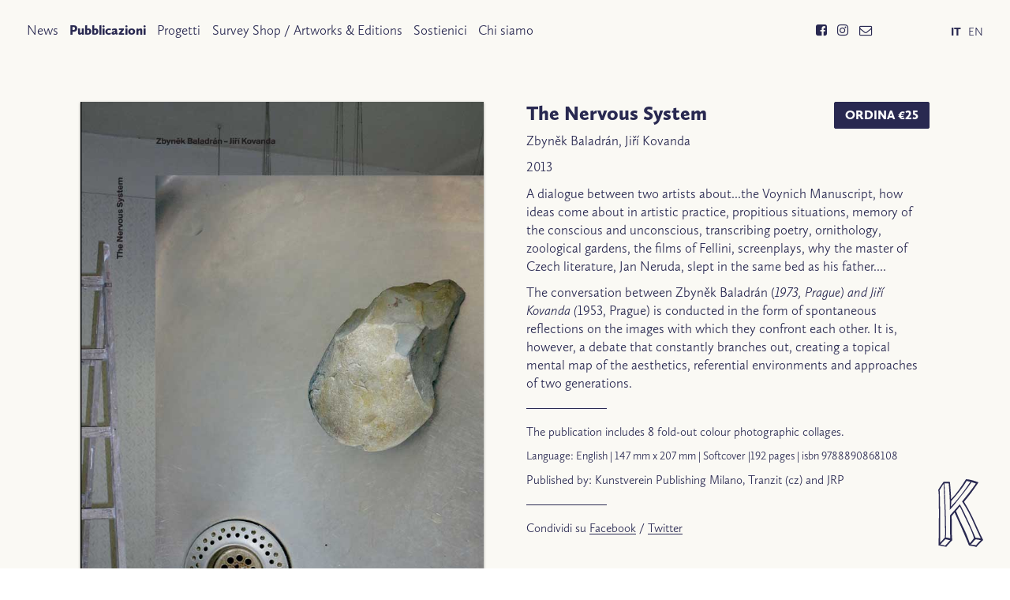

--- FILE ---
content_type: text/html; charset=UTF-8
request_url: https://kunstverein.it/pubblicazioni/the-nervous-system
body_size: 9922
content:
<!DOCTYPE html>
<html lang="en">
<head>

  <meta charset="utf-8" />
  <meta name="viewport" content="width=device-width,initial-scale=1.0">
  
	  <title>Kunstverein (Milano) | The Nervous System</title>
	  
  <meta name="description" content="Kunstverein (Milano) &egrave; una piattaforma sperimentale di ricerca e produzione d&rsquo;arte contemporanea.">
  <meta name="keywords" content="Kunstverein,Kunstverein Milano,arte,arte contemporanea,piattaforma curatoriale,organizzazione d'arte">
  
			<meta property="og:title" content="The Nervous System"/>
		<meta property="og:image" content="https://kunstverein.it/content/2-pubblicazioni/57-the-nervous-system/1scenario.jpg"/>
		<meta property="og:image:width" content="800"/>
		<meta property="og:image:height" content="449"/>
      
      
		<meta property="og:site_name" content="Kunstverein (Milano)"/>
    		<meta property="og:description" content="A dialogue between two artists about...the Voynich Manuscript, how ideas come about in artistic practice, propitious situations, memory of the conscious and unconscious, transcribing poetry, ornithology, zoological gardens, the films of Fellini, screenplays, why the master of Czech literature, Jan Neruda, slept in the same bed as his father....
The conversation between Zbyněk Baladrán (1973, Prague) and Jiří Kovanda (1953, Prague) is conducted in the form of spontaneous reflections on the images with which they confront each other. It is, however, a debate that constantly branches out, creating a topical mental map of the aesthetics, referential environments and approaches of two generations.

The publication includes 8 fold-out colour photographic collages.
Language: English | 147 mm x 207 mm | Softcover |192 pages | isbn 9788890868108
Published by: Kunstverein Publishing Milano, Tranzit (cz) and JRP
"/>
	  
	<script src="https://use.typekit.net/qua5plk.js"></script>
	<script>try{Typekit.load({ async: true });}catch(e){}</script>
  
  <script src="//ajax.googleapis.com/ajax/libs/jquery/2.1.4/jquery.min.js"></script>
  <script src="//cdn.jsdelivr.net/velocity/1.2.2/velocity.min.js"></script>
  <script src="https://kunstverein.it/assets/js/enhance.js"></script>
  <script src="https://kunstverein.it/assets/js/background-check.min.js"></script>
  
  <script>
    document.addEventListener('DOMContentLoaded', function () {
      BackgroundCheck.init({
        targets: '.detect',
        images: '#all'
      });
    });
  </script>

  <link rel="stylesheet" href="https://kunstverein.it/assets/css/main.css">  <link rel="stylesheet" href="https://kunstverein.it/assets/css/swiper.min.css">  <link rel="stylesheet" href="https://kunstverein.it/assets/css/zoom.css">  
  <link rel="stylesheet" href="//maxcdn.bootstrapcdn.com/font-awesome/4.6.3/css/font-awesome.min.css">

</head>
<body class="publication">
  
<div id="all">

<div class="header">
  <ul class="lang detect">
  
  <li><a  class="selected"href="https://kunstverein.it/pubblicazioni/the-nervous-system">IT</a></li><li><a href="https://kunstverein.it/en/publications/the-nervous-system">EN</a></li>    
</ul>  <ul class="nav">
    <li class="detect"><a  href="https://kunstverein.it/news">News</a></li>
    <li class="detect"><a  class="selected" href="https://kunstverein.it/pubblicazioni">Pubblicazioni</a></li>
    <li class="detect"><a  href="https://kunstverein.it/progetti">Progetti</a></li>
    <li class="detect"><a  href="https://kunstverein.it/collezione">Survey Shop / Artworks &amp; Editions</a></li>
    <li class="detect"><a  href="https://kunstverein.it/sostienici">Sostienici</a></li>
    <li class="detect"><a  href="https://kunstverein.it/chi-siamo">Chi siamo</a></li>
    
  <li class="newsletter">
    
    <!-- Begin MailChimp Signup Form -->
    <div id="mc_embed_signup">
    <form action="//kunstverein.us13.list-manage.com/subscribe/post?u=d2bee5cdcebc47f50d83761e0&amp;id=d01cb8a206" method="post" id="mc-embedded-subscribe-form" name="mc-embedded-subscribe-form" class="validate" target="_blank" novalidate>
        <div id="mc_embed_signup_scroll">

    <div class="mc-field-group">
        <input type="email" placeholder="Your email" value="" name="EMAIL" class="required email" id="mce-EMAIL">
    </div>
        <div id="mce-responses" class="clear">
            <div class="response" id="mce-error-response" style="display:none"></div>
            <div class="response" id="mce-success-response" style="display:none"></div>
        </div>    <!-- real people should not fill this in and expect good things - do not remove this or risk form bot signups-->
        <div style="position: absolute; left: -5000px;" aria-hidden="true"><input type="text" name="b_d2bee5cdcebc47f50d83761e0_d01cb8a206" tabindex="-1" value=""></div>
        <div class="clear"><input type="submit" value="Subscribe" name="subscribe" id="mc-embedded-subscribe" class="button"></div>
        </div>
    </form>
    </div>

    <!--End mc_embed_signup-->
    
  </li>
  <li class="social">
    <a class="facebook detect" target="new" href="https://www.facebook.com/KunstvereinMilano1/"><i class="fa fa-facebook-square" aria-hidden="true"></i></a>
      <a class="instagram detect" target="new" href="https://www.instagram.com/kunstvereinmilano/"><i class="fa fa-instagram" aria-hidden="true"></i></a>
      <a class="email detect" href="mailto:&#105;&#x6e;&#x66;&#111;&#x40;&#x6b;&#117;&#x6e;&#115;&#116;&#x76;&#101;&#114;&#x65;&#105;&#x6e;&#x2e;&#105;&#116;"><i class="fa fa-envelope-o" aria-hidden="true"></i></a>
  </li>
</ul>

</div>
    
<div class="text">
  
  <div class="col">
          <img src="https://kunstverein.it/content/2-pubblicazioni/57-the-nervous-system/coverns_w.jpg" alt="The Nervous System">
          <img src="https://kunstverein.it/content/2-pubblicazioni/57-the-nervous-system/1scenario.jpg" alt="The Nervous System">
      </div>
  
  <div class="col">
        <a href="mailto:info@kunstverein.it?subject=The Nervous System" class="buy">Ordina €25</a>
        <h2>The Nervous System</h2>
    <p> Zbyněk Baladrán, Jiří Kovanda</p>
    <p>2013</p>
    <p>A dialogue between two artists about...the Voynich Manuscript, how ideas come about in artistic practice, propitious situations, memory of the conscious and unconscious, transcribing poetry, ornithology, zoological gardens, the films of Fellini, screenplays, why the master of Czech literature, Jan Neruda, slept in the same bed as his father....</p>
<p>The conversation between Zbyněk Baladrán (<em>1973, Prague) and Jiří Kovanda (</em>1953, Prague) is conducted in the form of spontaneous reflections on the images with which they confront each other. It is, however, a debate that constantly branches out, creating a topical mental map of the aesthetics, referential environments and approaches of two generations.</p>
<hr>
<p><small>The publication includes 8 fold-out colour photographic collages.</p>
<p>Language: English | 147 mm x 207 mm | Softcover |192 pages | isbn 9788890868108</p>
<p>Published by: Kunstverein Publishing Milano, Tranzit (cz) and JRP</small></p>
<hr>    <p><small>Condividi su <a href="http://www.facebook.com/sharer/sharer.php?u=https://kunstverein.it/pubblicazioni/the-nervous-system">Facebook</a> / <a href="http://twitter.com/share?url=https://kunstverein.it/pubblicazioni/the-nervous-system&text=The Nervous System">Twitter</a></small></p>
  </div>

</div>


<div class="item-list books">
  
      <div class="item">
        <a href="https://kunstverein.it/pubblicazioni/manifesto-culinaria-pratiche-allaria-aperta">
      <img src="https://kunstverein.it/thumbs/pubblicazioni/manifesto-culinaria-pratiche-allaria-aperta/post-1-500x500.jpg" alt="Culinaria: pratiche all&rsquo;aria aperta (manifesto)" >
    </a>
        <h3><a href="https://kunstverein.it/pubblicazioni/manifesto-culinaria-pratiche-allaria-aperta">Culinaria: pratiche all&rsquo;aria aperta (manifesto)</a></h3>
    <p> Massimo Ricciardo</p>
  </div>
    <div class="item">
        <a href="https://kunstverein.it/pubblicazioni/limitis">
      <img src="https://kunstverein.it/thumbs/pubblicazioni/limitis/ks-cover-500x562.jpg" alt="Limitis." >
    </a>
        <h3><a href="https://kunstverein.it/pubblicazioni/limitis">Limitis.</a></h3>
    <p> Karin Schmuck</p>
  </div>
    <div class="item">
        <a href="https://kunstverein.it/pubblicazioni/l-indicibile-volume-i">
      <img src="https://kunstverein.it/thumbs/pubblicazioni/l-indicibile-volume-i/copertina_l_indicibile-volume-single-min-500x807.png" alt="L'indicibile volume I" >
    </a>
        <h3><a href="https://kunstverein.it/pubblicazioni/l-indicibile-volume-i">L'indicibile volume I</a></h3>
    <p> Collettivo Indicibile</p>
  </div>
    <div class="item">
        <a href="https://kunstverein.it/pubblicazioni/berardinone-valentina">
      <img src="https://kunstverein.it/thumbs/pubblicazioni/berardinone-valentina/1-500x779.jpg" alt="Silent Invasion" >
    </a>
        <h3><a href="https://kunstverein.it/pubblicazioni/berardinone-valentina">Silent Invasion</a></h3>
    <p> Valentina Berardinone</p>
  </div>
    <div class="item">
        <a href="https://kunstverein.it/pubblicazioni/through-the-prism-of-borders-beyond-the-threshold-art-and-spaces-in-between">
      <img src="https://kunstverein.it/thumbs/pubblicazioni/through-the-prism-of-borders-beyond-the-threshold-art-and-spaces-in-between/1-500x744.jpg" alt="Through the Prism of Borders. Beyond the Threshold: Art and Spaces in Between" >
    </a>
        <h3><a href="https://kunstverein.it/pubblicazioni/through-the-prism-of-borders-beyond-the-threshold-art-and-spaces-in-between">Through the Prism of Borders. Beyond the Threshold: Art and Spaces in Between</a></h3>
    <p> Edited by Katia Anguelova, Angelika Burtscher, Marion Oberhofer</p>
  </div>
    <div class="item">
        <a href="https://kunstverein.it/pubblicazioni/the-smoking-table">
      <img src="https://kunstverein.it/thumbs/pubblicazioni/the-smoking-table/thensmoking-table-0cover-500x668.jpg" alt="The Smoking Table" >
    </a>
        <h3><a href="https://kunstverein.it/pubblicazioni/the-smoking-table">The Smoking Table</a></h3>
    <p> Bekele Mekonnen</p>
  </div>
    <div class="item">
        <a href="https://kunstverein.it/pubblicazioni/teatro-delle-relazioni">
      <img src="https://kunstverein.it/thumbs/pubblicazioni/teatro-delle-relazioni/cover-web_fronte-500x703.jpg" alt="Teatro delle relazioni" >
    </a>
        <h3><a href="https://kunstverein.it/pubblicazioni/teatro-delle-relazioni">Teatro delle relazioni</a></h3>
    <p> Master Curatorial Practice IED Firenze</p>
  </div>
    <div class="item">
        <a href="https://kunstverein.it/pubblicazioni/the-last-lamentation">
      <img src="https://kunstverein.it/thumbs/pubblicazioni/the-last-lamentation/cover-tll-500x706.jpg" alt="The Last Lamentation" >
    </a>
        <h3><a href="https://kunstverein.it/pubblicazioni/the-last-lamentation">The Last Lamentation</a></h3>
    <p> Valentina Medda</p>
  </div>
    <div class="item">
        <a href="https://kunstverein.it/pubblicazioni/the-tilt-of-time">
      <img src="https://kunstverein.it/thumbs/pubblicazioni/the-tilt-of-time/the-tilt-of-time-500x689.jpg" alt="The Tilt of Time" >
    </a>
        <h3><a href="https://kunstverein.it/pubblicazioni/the-tilt-of-time">The Tilt of Time</a></h3>
    <p> MA Curatorial Practice IED Firenze</p>
  </div>
    <div class="item">
        <a href="https://kunstverein.it/pubblicazioni/greyzones">
      <img src="https://kunstverein.it/thumbs/pubblicazioni/greyzones/nabuursvandoorn_greyzones_front-500x708.jpg" alt="Greyzones" >
    </a>
        <h3><a href="https://kunstverein.it/pubblicazioni/greyzones">Greyzones</a></h3>
    <p> Nabuurs&VanDoorn</p>
  </div>
    <div class="item">
        <a href="https://kunstverein.it/pubblicazioni/ex-situ-compatible-avec-la-vie-plantes-pour-un-monde-qui-attend-de-germer">
      <img src="https://kunstverein.it/thumbs/pubblicazioni/ex-situ-compatible-avec-la-vie-plantes-pour-un-monde-qui-attend-de-germer/cover1-500x718.jpg" alt="EX-SITU Compatible avec la vie. Plantes pour un monde qui attend de germer / Plants for a world waiting to germinate" >
    </a>
        <h3><a href="https://kunstverein.it/pubblicazioni/ex-situ-compatible-avec-la-vie-plantes-pour-un-monde-qui-attend-de-germer">EX-SITU Compatible avec la vie. Plantes pour un monde qui attend de germer / Plants for a world waiting to germinate</a></h3>
    <p> Luigi Coppola</p>
  </div>
    <div class="item">
        <a href="https://kunstverein.it/pubblicazioni/eco-esistenze">
      <img src="https://kunstverein.it/thumbs/pubblicazioni/eco-esistenze/cover-catalogo_fronte_web-425x600.jpg" alt="Eco-esistenze, forme del naturale e dell'artificiale" >
    </a>
        <h3><a href="https://kunstverein.it/pubblicazioni/eco-esistenze">Eco-esistenze, forme del naturale e dell'artificiale</a></h3>
    <p> MA Curatorial Practice IED Firenze</p>
  </div>
    <div class="item">
        <a href="https://kunstverein.it/pubblicazioni/comment-un-petit-chasseur-paien-devient-pretre-catholique-special-edition">
      <img src="https://kunstverein.it/thumbs/pubblicazioni/comment-un-petit-chasseur-paien-devient-pretre-catholique-special-edition/img_7984-500x667.jpg" alt="Comment un petit chasseur pa&iuml;en devient Pr&ecirc;tre Catholique_Special Edition" >
    </a>
        <h3><a href="https://kunstverein.it/pubblicazioni/comment-un-petit-chasseur-paien-devient-pretre-catholique-special-edition">Comment un petit chasseur pa&iuml;en devient Pr&ecirc;tre Catholique_Special Edition</a></h3>
    <p> Georges Senga</p>
  </div>
    <div class="item">
        <a href="https://kunstverein.it/pubblicazioni/comment-un-petit-chasseur-paien-devient-pretre-catholique">
      <img src="https://kunstverein.it/thumbs/pubblicazioni/comment-un-petit-chasseur-paien-devient-pretre-catholique/mep_copertina_-french-1-500x656.jpg" alt="Comment un petit chasseur pa&iuml;en devient Pr&ecirc;tre Catholique" >
    </a>
        <h3><a href="https://kunstverein.it/pubblicazioni/comment-un-petit-chasseur-paien-devient-pretre-catholique">Comment un petit chasseur pa&iuml;en devient Pr&ecirc;tre Catholique</a></h3>
    <p> Georges Senga</p>
  </div>
    <div class="item">
        <a href="https://kunstverein.it/pubblicazioni/shusaku-arakawa">
      <img src="https://kunstverein.it/thumbs/pubblicazioni/shusaku-arakawa/copertina_a-500x622.jpg" alt="Shūsaku Arakawa" >
    </a>
        <h3><a href="https://kunstverein.it/pubblicazioni/shusaku-arakawa">Shūsaku Arakawa</a></h3>
    <p> Bianca Trevisan</p>
  </div>
    <div class="item">
        <a href="https://kunstverein.it/pubblicazioni/fuoricampo">
      <img src="https://kunstverein.it/thumbs/pubblicazioni/fuoricampo/06_a-500x357.jpg" alt="Fuoricampo. Ecosofie urbane - Ecologia Critica, Agricoltura Partecipata" >
    </a>
        <h3><a href="https://kunstverein.it/pubblicazioni/fuoricampo">Fuoricampo. Ecosofie urbane - Ecologia Critica, Agricoltura Partecipata</a></h3>
    <p> Genealogie del Futuro</p>
  </div>
    <div class="item">
        <a href="https://kunstverein.it/pubblicazioni/elementare">
      <img src="https://kunstverein.it/thumbs/pubblicazioni/elementare/elementare-001a-500x498.jpg" alt="Elementare" >
    </a>
        <h3><a href="https://kunstverein.it/pubblicazioni/elementare">Elementare</a></h3>
    <p> Collettivo Amigdala</p>
  </div>
    <div class="item">
        <a href="https://kunstverein.it/pubblicazioni/betty-danon">
      <img src="https://kunstverein.it/thumbs/pubblicazioni/betty-danon/1-500x750.jpg" alt="Betty Danon" >
    </a>
        <h3><a href="https://kunstverein.it/pubblicazioni/betty-danon">Betty Danon</a></h3>
    <p> Bianca Trevisan</p>
  </div>
    <div class="item">
        <a href="https://kunstverein.it/pubblicazioni/voce-a-vento">
      <img src="https://kunstverein.it/thumbs/pubblicazioni/voce-a-vento/2-500x496.jpg" alt="Voce a vento" >
    </a>
        <h3><a href="https://kunstverein.it/pubblicazioni/voce-a-vento">Voce a vento</a></h3>
    <p> Claudia Losi con Meike Clarelli</p>
  </div>
    <div class="item">
        <a href="https://kunstverein.it/pubblicazioni/there-is-life-between-us-transparency">
      <img src="https://kunstverein.it/thumbs/pubblicazioni/there-is-life-between-us-transparency/cover_there-is-life-between-us_eng_s-421x600.jpg" alt="there is life between us (+transparency)" >
    </a>
        <h3><a href="https://kunstverein.it/pubblicazioni/there-is-life-between-us-transparency">there is life between us (+transparency)</a></h3>
    <p> Deniz Gül</p>
  </div>
    <div class="item">
        <a href="https://kunstverein.it/pubblicazioni/ludd-topografia-della-luce">
      <img src="https://kunstverein.it/thumbs/pubblicazioni/ludd-topografia-della-luce/ludd-03a-500x609.jpg" alt="LuDD! Topografia della Luce" >
    </a>
        <h3><a href="https://kunstverein.it/pubblicazioni/ludd-topografia-della-luce">LuDD! Topografia della Luce</a></h3>
    <p> Riccardo Arena</p>
  </div>
    <div class="item">
        <a href="https://kunstverein.it/pubblicazioni/l-orso-allo-specchio">
      <img src="https://kunstverein.it/thumbs/pubblicazioni/l-orso-allo-specchio/lorsoallospecchio_cover-flat-500x722.png" alt="L'orso allo specchio" >
    </a>
        <h3><a href="https://kunstverein.it/pubblicazioni/l-orso-allo-specchio">L'orso allo specchio</a></h3>
    <p> Simone Forti</p>
  </div>
    <div class="item">
        <a href="https://kunstverein.it/pubblicazioni/melees">
      <img src="https://kunstverein.it/thumbs/pubblicazioni/melees/cover-500x751.jpg" alt="M&ecirc;l&eacute;es" >
    </a>
        <h3><a href="https://kunstverein.it/pubblicazioni/melees">M&ecirc;l&eacute;es</a></h3>
    <p> Olivier Vadrot</p>
  </div>
    <div class="item">
        <a href="https://kunstverein.it/pubblicazioni/blood">
      <img src="https://kunstverein.it/thumbs/pubblicazioni/blood/line-gry-horup-blood-500x648.jpg" alt="Blood - The poems and Archive of R. Broby-Johansen" >
    </a>
        <h3><a href="https://kunstverein.it/pubblicazioni/blood">Blood - The poems and Archive of R. Broby-Johansen</a></h3>
    <p> Line-Gry Hørup</p>
  </div>
    <div class="item">
        <a href="https://kunstverein.it/pubblicazioni/metaphorai">
      <img src="https://kunstverein.it/thumbs/pubblicazioni/metaphorai/m2-500x708.jpg" alt="Metaphorai" >
    </a>
        <h3><a href="https://kunstverein.it/pubblicazioni/metaphorai">Metaphorai</a></h3>
    <p> </p>
  </div>
    <div class="item">
        <a href="https://kunstverein.it/pubblicazioni/ricettario-immaginato-by-leone-contini">
      <img src="https://kunstverein.it/thumbs/pubblicazioni/ricettario-immaginato-by-leone-contini/leonecontini_cover_flat-366x517.png" alt="Ricettario Immaginato" >
    </a>
        <h3><a href="https://kunstverein.it/pubblicazioni/ricettario-immaginato-by-leone-contini">Ricettario Immaginato</a></h3>
    <p> Annarita Caputo, Leone Contini</p>
  </div>
    <div class="item">
        <a href="https://kunstverein.it/pubblicazioni/ginger-piss-4the-intern">
      <img src="https://kunstverein.it/thumbs/pubblicazioni/ginger-piss-4the-intern/img-4448-500x529.jpg" alt="Ginger &amp; Piss#4 The Intern" >
    </a>
        <h3><a href="https://kunstverein.it/pubblicazioni/ginger-piss-4the-intern">Ginger &amp; Piss#4 The Intern</a></h3>
    <p> A.D. Cinzano, Even Steven, The Freat Illusionist, Jennifer Jessica Jane...Office, Mads-Egil Petersen & Roxana Rosenthal</p>
  </div>
    <div class="item">
        <a href="https://kunstverein.it/pubblicazioni/the-alphabet-book">
      <img src="https://kunstverein.it/thumbs/pubblicazioni/the-alphabet-book/18309.alphabet.9789490629151-245x344.jpg" alt="The Alphabet Book" >
    </a>
        <h3><a href="https://kunstverein.it/pubblicazioni/the-alphabet-book">The Alphabet Book</a></h3>
    <p> </p>
  </div>
    <div class="item">
        <a href="https://kunstverein.it/pubblicazioni/re-enchantment">
      <img src="https://kunstverein.it/thumbs/pubblicazioni/re-enchantment/img_0015-500x667.jpg" alt="Re-enchantment" >
    </a>
        <h3><a href="https://kunstverein.it/pubblicazioni/re-enchantment">Re-enchantment</a></h3>
    <p> Federico Cavallini, Daniel Maier-Reimer e Luca Vitone , Margherita Moscardini, Stefan Vogel</p>
  </div>
    <div class="item">
        <a href="https://kunstverein.it/pubblicazioni/48-28-94-n-16-37-29-15-e">
      <img src="https://kunstverein.it/thumbs/pubblicazioni/48-28-94-n-16-37-29-15-e/d-500x333.jpg" alt="40&deg; 48&rsquo; 28.94&rdquo; N 16&deg; 37&rsquo; 29.15&rdquo; E" >
    </a>
        <h3><a href="https://kunstverein.it/pubblicazioni/48-28-94-n-16-37-29-15-e">40&deg; 48&rsquo; 28.94&rdquo; N 16&deg; 37&rsquo; 29.15&rdquo; E</a></h3>
    <p> Sofia Bteibet</p>
  </div>
    <div class="item">
        <a href="https://kunstverein.it/pubblicazioni/viva-caporetto-un-omaggio-ai-vinti-nel-centenario-della-disfatta">
      <img src="https://kunstverein.it/thumbs/pubblicazioni/viva-caporetto-un-omaggio-ai-vinti-nel-centenario-della-disfatta/img_7939-copiab-500x713.jpg" alt="Viva Caporetto! un omaggio ai vinti nel centenario della disfatta" >
    </a>
        <h3><a href="https://kunstverein.it/pubblicazioni/viva-caporetto-un-omaggio-ai-vinti-nel-centenario-della-disfatta">Viva Caporetto! un omaggio ai vinti nel centenario della disfatta</a></h3>
    <p> Leone Contini</p>
  </div>
    <div class="item">
        <a href="https://kunstverein.it/pubblicazioni/much-less-than-useless">
      <img src="https://kunstverein.it/thumbs/pubblicazioni/much-less-than-useless/homepage-kunstverein-500x310.jpg" alt="Much Less than Useless" >
    </a>
        <h3><a href="https://kunstverein.it/pubblicazioni/much-less-than-useless">Much Less than Useless</a></h3>
    <p> Federico Cavallini</p>
  </div>
    <div class="item">
        <a href="https://kunstverein.it/pubblicazioni/collection-correction">
      <img src="https://kunstverein.it/thumbs/pubblicazioni/collection-correction/103-500x333.jpg" alt="Collection Correction" >
    </a>
        <h3><a href="https://kunstverein.it/pubblicazioni/collection-correction">Collection Correction</a></h3>
    <p> Andrew James Paterson</p>
  </div>
    <div class="item">
        <a href="https://kunstverein.it/pubblicazioni/the-joke-book">
      <img src="https://kunstverein.it/thumbs/pubblicazioni/the-joke-book/14-copia-copia-500x646.jpg" alt="The Joke Book" >
    </a>
        <h3><a href="https://kunstverein.it/pubblicazioni/the-joke-book">The Joke Book</a></h3>
    <p> Seth Siegelaub</p>
  </div>
    <div class="item">
        <a href="https://kunstverein.it/pubblicazioni/une-seconde-d-eternit">
      <img src="https://kunstverein.it/thumbs/pubblicazioni/une-seconde-d-eternit/950-500x333.jpg" alt="Une Seconde d'&Eacute;ternit&eacute;" >
    </a>
        <h3><a href="https://kunstverein.it/pubblicazioni/une-seconde-d-eternit">Une Seconde d'&Eacute;ternit&eacute;</a></h3>
    <p> Michalis Pichler</p>
  </div>
    <div class="item">
        <a href="https://kunstverein.it/pubblicazioni/statements-on-appropriation">
      <img src="https://kunstverein.it/thumbs/pubblicazioni/statements-on-appropriation/schermata-2017-01-22-alle-22.18.01-500x706.jpg" alt="Statements on Appropriation" >
    </a>
        <h3><a href="https://kunstverein.it/pubblicazioni/statements-on-appropriation">Statements on Appropriation</a></h3>
    <p> Michalis Pichler</p>
  </div>
    <div class="item">
        <a href="https://kunstverein.it/pubblicazioni/can-you-tell-me-your-honor-where-behind-a-lamp-post-is">
      <img src="https://kunstverein.it/thumbs/pubblicazioni/can-you-tell-me-your-honor-where-behind-a-lamp-post-is/can-you-tell-me-cover-500x844.jpg" alt="Can You Tell Me Your Honor Where behind a Lamp-Post Is?" >
    </a>
        <h3><a href="https://kunstverein.it/pubblicazioni/can-you-tell-me-your-honor-where-behind-a-lamp-post-is">Can You Tell Me Your Honor Where behind a Lamp-Post Is?</a></h3>
    <p> Sanna Marander & Niklas Tafra in collaboration with Claes Tellvid & Erik Hellsten</p>
  </div>
    <div class="item">
        <a href="https://kunstverein.it/pubblicazioni/certificate-of-authenticity">
      <img src="https://kunstverein.it/thumbs/pubblicazioni/certificate-of-authenticity/moudov-500x707.jpg" alt="Certificate of Authenticity" >
    </a>
        <h3><a href="https://kunstverein.it/pubblicazioni/certificate-of-authenticity">Certificate of Authenticity</a></h3>
    <p> Ivan Moudov</p>
  </div>
    <div class="item">
        <a href="https://kunstverein.it/pubblicazioni/width-of-a-witch">
      <img src="https://kunstverein.it/thumbs/pubblicazioni/width-of-a-witch/1024_width-of-a-witch-500x342.jpg" alt="Width of A Witch" >
    </a>
        <h3><a href="https://kunstverein.it/pubblicazioni/width-of-a-witch">Width of A Witch</a></h3>
    <p> Jason Dodge</p>
  </div>
    <div class="item">
        <a href="https://kunstverein.it/pubblicazioni/hans-de-vries-works-1968-1975">
      <img src="https://kunstverein.it/thumbs/pubblicazioni/hans-de-vries-works-1968-1975/12-copiab-500x637.jpg" alt="Hans de Vries &lsquo;Works 1968&ndash;1975&rsquo;" >
    </a>
        <h3><a href="https://kunstverein.it/pubblicazioni/hans-de-vries-works-1968-1975">Hans de Vries &lsquo;Works 1968&ndash;1975&rsquo;</a></h3>
    <p> Hans de Vries</p>
  </div>
    <div class="item">
        <a href="https://kunstverein.it/pubblicazioni/menu-immaginato-ii-monaco">
      <img src="https://kunstverein.it/thumbs/pubblicazioni/menu-immaginato-ii-monaco/leone-contini-500x708.jpg" alt="Menu Immaginato II Munchen" >
    </a>
        <h3><a href="https://kunstverein.it/pubblicazioni/menu-immaginato-ii-monaco">Menu Immaginato II Munchen</a></h3>
    <p> Leone Contini</p>
  </div>
    <div class="item">
        <a href="https://kunstverein.it/pubblicazioni/ginger-piss-3">
      <img src="https://kunstverein.it/thumbs/pubblicazioni/ginger-piss-3/piss-500x694.jpg" alt="Ginger&amp;Piss #3" >
    </a>
        <h3><a href="https://kunstverein.it/pubblicazioni/ginger-piss-3">Ginger&amp;Piss #3</a></h3>
    <p> Kunstverein Amsterdam</p>
  </div>
    <div class="item">
        <a href="https://kunstverein.it/pubblicazioni/caporetto">
      <img src="https://kunstverein.it/thumbs/pubblicazioni/caporetto/lc1-500x665.jpg" alt="Caporetto" >
    </a>
        <h3><a href="https://kunstverein.it/pubblicazioni/caporetto">Caporetto</a></h3>
    <p> Leone Contini</p>
  </div>
    <div class="item">
        <a href="https://kunstverein.it/pubblicazioni/memoirs-of-a-hypnotist-100-days">
      <img src="https://kunstverein.it/thumbs/pubblicazioni/memoirs-of-a-hypnotist-100-days/7c-copia-500x783.jpg" alt="Memoirs of a Hypnotist: 100 Days" >
    </a>
        <h3><a href="https://kunstverein.it/pubblicazioni/memoirs-of-a-hypnotist-100-days">Memoirs of a Hypnotist: 100 Days</a></h3>
    <p> Marcos Lutyens</p>
  </div>
    <div class="item">
        <a href="https://kunstverein.it/pubblicazioni/apocalisse-architettonica">
      <img src="https://kunstverein.it/thumbs/pubblicazioni/apocalisse-architettonica/cover-apocalisse_architettonica_ii_s-500x819.jpg" alt="Apocalisse Architettonica II e altri racconti indebiti di Paul Scheerbart*" >
    </a>
        <h3><a href="https://kunstverein.it/pubblicazioni/apocalisse-architettonica">Apocalisse Architettonica II e altri racconti indebiti di Paul Scheerbart*</a></h3>
    <p> Daniele Maffeis, Takashi Sagishi</p>
  </div>
    <div class="item">
        <a href="https://kunstverein.it/pubblicazioni/hand-reading-studio">
      <img src="https://kunstverein.it/thumbs/pubblicazioni/hand-reading-studio/6-500x682.jpg" alt="Hand Reading Studies" >
    </a>
        <h3><a href="https://kunstverein.it/pubblicazioni/hand-reading-studio">Hand Reading Studies</a></h3>
    <p> Valentina Desideri</p>
  </div>
    <div class="item">
        <a href="https://kunstverein.it/pubblicazioni/il-franco-cacciatore">
      <img src="https://kunstverein.it/thumbs/pubblicazioni/il-franco-cacciatore/il-franco-cacciatore-449x600.jpg" alt="Il Franco Cacciatore" >
    </a>
        <h3><a href="https://kunstverein.it/pubblicazioni/il-franco-cacciatore">Il Franco Cacciatore</a></h3>
    <p> Federico Cavallini</p>
  </div>
    <div class="item">
        <a href="https://kunstverein.it/pubblicazioni/where-wild-flowers-grow">
      <img src="https://kunstverein.it/thumbs/pubblicazioni/where-wild-flowers-grow/13_image002-500x389.jpg" alt="Where Wild Flowers Grow" >
    </a>
        <h3><a href="https://kunstverein.it/pubblicazioni/where-wild-flowers-grow">Where Wild Flowers Grow</a></h3>
    <p> Maryse Larivière</p>
  </div>
    <div class="item">
        <a href="https://kunstverein.it/pubblicazioni/paul-ryan">
      <img src="https://kunstverein.it/thumbs/pubblicazioni/paul-ryan/pr1-500x355.jpg" alt="Paul Ryan (1943-2013)" >
    </a>
        <h3><a href="https://kunstverein.it/pubblicazioni/paul-ryan">Paul Ryan (1943-2013)</a></h3>
    <p> Paul Ryan</p>
  </div>
    <div class="item">
        <a href="https://kunstverein.it/pubblicazioni/meme-radio">
      <img src="https://kunstverein.it/thumbs/pubblicazioni/meme-radio/5cb-500x849.jpg" alt="Mime Radio" >
    </a>
        <h3><a href="https://kunstverein.it/pubblicazioni/meme-radio">Mime Radio</a></h3>
    <p> Benjamin Seror</p>
  </div>
    <div class="item">
        <a href="https://kunstverein.it/pubblicazioni/abstraction-creation-art-non-figuratif-1932">
      <img src="https://kunstverein.it/thumbs/pubblicazioni/abstraction-creation-art-non-figuratif-1932/10-copiab-500x607.jpg" alt="Abstraction cr&eacute;ation art non figuratif 1932" >
    </a>
        <h3><a href="https://kunstverein.it/pubblicazioni/abstraction-creation-art-non-figuratif-1932">Abstraction cr&eacute;ation art non figuratif 1932</a></h3>
    <p> Riet Wijnem</p>
  </div>
    <div class="item">
        <a href="https://kunstverein.it/pubblicazioni/cezanne-she-was-a-great-painter">
      <img src="https://kunstverein.it/thumbs/pubblicazioni/cezanne-she-was-a-great-painter/11-copiab-500x592.jpg" alt="Cezanne, She Was a Great Painter" >
    </a>
        <h3><a href="https://kunstverein.it/pubblicazioni/cezanne-she-was-a-great-painter">Cezanne, She Was a Great Painter</a></h3>
    <p> Carolee Scheemann</p>
  </div>
    <div class="item">
        <a href="https://kunstverein.it/pubblicazioni/the-correspondence-book-the-letters-of-annemarie-schwarzenbach-and-carson-mccullers">
      <img src="https://kunstverein.it/thumbs/pubblicazioni/the-correspondence-book-the-letters-of-annemarie-schwarzenbach-and-carson-mccullers/13ab-500x680.jpg" alt="The Correspondence Book  &lsquo;The Letters of Annemarie Schwarzenbach and Carson McCullers'" >
    </a>
        <h3><a href="https://kunstverein.it/pubblicazioni/the-correspondence-book-the-letters-of-annemarie-schwarzenbach-and-carson-mccullers">The Correspondence Book  &lsquo;The Letters of Annemarie Schwarzenbach and Carson McCullers'</a></h3>
    <p> Susanne M. Winterling and Vivian Ziherl</p>
  </div>
    <div class="item">
        <a href="https://kunstverein.it/pubblicazioni/imagined-menu-quando-tu-mangiavi-cor-pensiero">
      <img src="https://kunstverein.it/thumbs/pubblicazioni/imagined-menu-quando-tu-mangiavi-cor-pensiero/kv_imagined_menu_170x240_p_file_lowres-trascinato-500x328.jpg" alt="Imagined Menu Quando tu mangiavi cor pensiero" >
    </a>
        <h3><a href="https://kunstverein.it/pubblicazioni/imagined-menu-quando-tu-mangiavi-cor-pensiero">Imagined Menu Quando tu mangiavi cor pensiero</a></h3>
    <p> Leone Contini</p>
  </div>
    <div class="item">
        <a href="https://kunstverein.it/pubblicazioni/stones">
      <img src="https://kunstverein.it/thumbs/pubblicazioni/stones/c_stones_moudov_w-185x258.jpg" alt="Stones" >
    </a>
        <h3><a href="https://kunstverein.it/pubblicazioni/stones">Stones</a></h3>
    <p> Ivan Moudov</p>
  </div>
    <div class="item">
        <a href="https://kunstverein.it/pubblicazioni/also-a-little-performative">
      <img src="https://kunstverein.it/thumbs/pubblicazioni/also-a-little-performative/zuffi_cover-500x714.jpg" alt="Also a little performative, Actions and Performances 1996-2012" >
    </a>
        <h3><a href="https://kunstverein.it/pubblicazioni/also-a-little-performative">Also a little performative, Actions and Performances 1996-2012</a></h3>
    <p> Italo Zuffi</p>
  </div>
    <div class="item">
        <a href="https://kunstverein.it/pubblicazioni/the-nervous-system">
      <img src="https://kunstverein.it/thumbs/pubblicazioni/the-nervous-system/coverns_w-500x701.jpg" alt="The Nervous System" >
    </a>
        <h3><a href="https://kunstverein.it/pubblicazioni/the-nervous-system">The Nervous System</a></h3>
    <p> Zbyněk Baladrán, Jiří Kovanda</p>
  </div>
    <div class="item">
        <a href="https://kunstverein.it/pubblicazioni/the-lip-anthology">
      <img src="https://kunstverein.it/thumbs/pubblicazioni/the-lip-anthology/eddffec3ab-424x600.jpg" alt="The Lip Anthology" >
    </a>
        <h3><a href="https://kunstverein.it/pubblicazioni/the-lip-anthology">The Lip Anthology</a></h3>
    <p> Vivian Ziherl</p>
  </div>
    <div class="item">
        <a href="https://kunstverein.it/pubblicazioni/marlow-moss">
      <img src="https://kunstverein.it/thumbs/pubblicazioni/marlow-moss/marlow_moss-312x482.jpg" alt="Marlow Moss" >
    </a>
        <h3><a href="https://kunstverein.it/pubblicazioni/marlow-moss">Marlow Moss</a></h3>
    <p> Riet Wijnen</p>
  </div>
    <div class="item">
        <a href="https://kunstverein.it/pubblicazioni/the-caspian-depression">
      <img src="https://kunstverein.it/thumbs/pubblicazioni/the-caspian-depression/consanicover-simple-440x598.jpg" alt="The Caspian Depression" >
    </a>
        <h3><a href="https://kunstverein.it/pubblicazioni/the-caspian-depression">The Caspian Depression</a></h3>
    <p> Michelangelo Consani</p>
  </div>
    <div class="item">
        <a href="https://kunstverein.it/pubblicazioni/il-buon-vicino">
      <img src="https://kunstverein.it/thumbs/pubblicazioni/il-buon-vicino/ibv_cover_w-500x353.jpg" alt="Il Buon Vicino" >
    </a>
        <h3><a href="https://kunstverein.it/pubblicazioni/il-buon-vicino">Il Buon Vicino</a></h3>
    <p> progetto editoriale di Kunstverein (Milano)</p>
  </div>
    <div class="item">
        <a href="https://kunstverein.it/pubblicazioni/geometries-of-desire-an-interview-with-dennis-cooper">
      <img src="https://kunstverein.it/thumbs/pubblicazioni/geometries-of-desire-an-interview-with-dennis-cooper/dennis_cooper_geometries_of_desire_w-402x564.jpg" alt="Geometries of Desire" >
    </a>
        <h3><a href="https://kunstverein.it/pubblicazioni/geometries-of-desire-an-interview-with-dennis-cooper">Geometries of Desire</a></h3>
    <p> Krist Gruijthuijsen & Marvin Taylor</p>
  </div>
    <div class="item">
        <a href="https://kunstverein.it/pubblicazioni/mind-games">
      <img src="https://kunstverein.it/thumbs/pubblicazioni/mind-games/8bb-500x731.jpg" alt="Mind Games" >
    </a>
        <h3><a href="https://kunstverein.it/pubblicazioni/mind-games">Mind Games</a></h3>
    <p> Geirthrudur Finnbogadottir Hjorvar</p>
  </div>
    <div class="item">
        <a href="https://kunstverein.it/pubblicazioni/paper-exhibition">
      <img src="https://kunstverein.it/thumbs/pubblicazioni/paper-exhibition/raimundas_malasauskas_paper_exhibition_w-470x765.jpg" alt="Paper Exhibition, selected writings" >
    </a>
        <h3><a href="https://kunstverein.it/pubblicazioni/paper-exhibition">Paper Exhibition, selected writings</a></h3>
    <p> Raimundas Malašauskas</p>
  </div>
    <div class="item">
        <a href="https://kunstverein.it/pubblicazioni/gaag">
      <img src="https://kunstverein.it/thumbs/pubblicazioni/gaag/the_guerilla_art_action_group_reprint_2011_w-500x780.jpg" alt="GAAG, the Guerilla Art Action Group, 1969-1976: A selection (reprint 2011)" >
    </a>
        <h3><a href="https://kunstverein.it/pubblicazioni/gaag">GAAG, the Guerilla Art Action Group, 1969-1976: A selection (reprint 2011)</a></h3>
    <p> GAAG</p>
  </div>
    <div class="item">
        <a href="https://kunstverein.it/pubblicazioni/prospectus">
      <img src="https://kunstverein.it/thumbs/pubblicazioni/prospectus/ben_kinmont_prospectus_w-409x626.jpg" alt="Prospectus" >
    </a>
        <h3><a href="https://kunstverein.it/pubblicazioni/prospectus">Prospectus</a></h3>
    <p> Ben Kinmont</p>
  </div>
    <div class="item">
        <a href="https://kunstverein.it/pubblicazioni/i-m-on-your-side">
      <img src="https://kunstverein.it/thumbs/pubblicazioni/i-m-on-your-side/827-500x294.jpg" alt="I'm On Your Side" >
    </a>
        <h3><a href="https://kunstverein.it/pubblicazioni/i-m-on-your-side">I'm On Your Side</a></h3>
    <p> Heman Chong, Andrea Wiarda, Katia Anguelova, Alessandra Poggianti</p>
  </div>
    <div class="item">
        <a href="https://kunstverein.it/pubblicazioni/ginger-piss-2">
      <img src="https://kunstverein.it/thumbs/pubblicazioni/ginger-piss-2/kunstverein-ginger-and-piss-2-gay1-268x380-370x525.jpg" alt="Ginger&amp;Piss #2" >
    </a>
        <h3><a href="https://kunstverein.it/pubblicazioni/ginger-piss-2">Ginger&amp;Piss #2</a></h3>
    <p> Kunstverein Amsterdam</p>
  </div>
    <div class="item">
        <a href="https://kunstverein.it/pubblicazioni/a-book-about-a-book-about-death">
      <img src="https://kunstverein.it/thumbs/pubblicazioni/a-book-about-a-book-about-death/ray_johnson-500x643.jpg" alt="A Book About A Book About Death" >
    </a>
        <h3><a href="https://kunstverein.it/pubblicazioni/a-book-about-a-book-about-death">A Book About A Book About Death</a></h3>
    <p> Bill Wilson</p>
  </div>
    <div class="item">
        <a href="https://kunstverein.it/pubblicazioni/prompts">
      <img src="https://kunstverein.it/thumbs/pubblicazioni/prompts/prompts-500x333.jpg" alt="Prompts" >
    </a>
        <h3><a href="https://kunstverein.it/pubblicazioni/prompts">Prompts</a></h3>
    <p> Ian Monk</p>
  </div>
    <div class="item">
        <a href="https://kunstverein.it/pubblicazioni/the-encyclopedia-of-fictional-artists-and-the-addition">
      <img src="https://kunstverein.it/thumbs/pubblicazioni/the-encyclopedia-of-fictional-artists-and-the-addition/encyclopedia-450x556.jpg" alt="The Encyclopedia of Fictional Artists and The Addition" >
    </a>
        <h3><a href="https://kunstverein.it/pubblicazioni/the-encyclopedia-of-fictional-artists-and-the-addition">The Encyclopedia of Fictional Artists and The Addition</a></h3>
    <p> edited by Koen Brams & Krist Gruijthuijsen</p>
  </div>
    <div class="item">
        <a href="https://kunstverein.it/pubblicazioni/grey-blue-grain">
      <img src="https://kunstverein.it/thumbs/pubblicazioni/grey-blue-grain/grey-blue_grain_cover-1-300x450.jpg" alt="Grey-Blue Grain" >
    </a>
        <h3><a href="https://kunstverein.it/pubblicazioni/grey-blue-grain">Grey-Blue Grain</a></h3>
    <p> Adam Pendleton</p>
  </div>
    <div class="item">
        <a href="https://kunstverein.it/pubblicazioni/false-friends">
      <img src="https://kunstverein.it/thumbs/pubblicazioni/false-friends/false_friends-500x809.jpg" alt="False Friends" >
    </a>
        <h3><a href="https://kunstverein.it/pubblicazioni/false-friends">False Friends</a></h3>
    <p> Ruth Sacks</p>
  </div>
    <div class="item">
        <a href="https://kunstverein.it/pubblicazioni/high-level-margins-with-a-catalogue">
      <img src="https://kunstverein.it/thumbs/pubblicazioni/high-level-margins-with-a-catalogue/nedko-500x409.jpg" alt="High Level Margins with a Catalogue" >
    </a>
        <h3><a href="https://kunstverein.it/pubblicazioni/high-level-margins-with-a-catalogue">High Level Margins with a Catalogue</a></h3>
    <p> Nedko Solakov</p>
  </div>
    <div class="item">
        <a href="https://kunstverein.it/pubblicazioni/omar-the-beggar">
      <img src="https://kunstverein.it/thumbs/pubblicazioni/omar-the-beggar/panhandler-500x838.jpg" alt="Omar the Beggar" >
    </a>
        <h3><a href="https://kunstverein.it/pubblicazioni/omar-the-beggar">Omar the Beggar</a></h3>
    <p> Omar the Beggar</p>
  </div>
    <div class="item">
        <a href="https://kunstverein.it/pubblicazioni/ginger-piss-1">
      <img src="https://kunstverein.it/thumbs/pubblicazioni/ginger-piss-1/ginger-piss-444x600.jpg" alt="Ginger&amp;Piss #1" >
    </a>
        <h3><a href="https://kunstverein.it/pubblicazioni/ginger-piss-1">Ginger&amp;Piss #1</a></h3>
    <p> Kunstverein Amsterdam</p>
  </div>
  
</div>


<div class="header footer">
  
<ul class="nav">
    <li class="detect"><a  href="https://kunstverein.it/news">News</a></li>
    <li class="detect"><a  class="selected" href="https://kunstverein.it/pubblicazioni">Pubblicazioni</a></li>
    <li class="detect"><a  href="https://kunstverein.it/progetti">Progetti</a></li>
    <li class="detect"><a  href="https://kunstverein.it/collezione">Survey Shop / Artworks &amp; Editions</a></li>
    <li class="detect"><a  href="https://kunstverein.it/sostienici">Sostienici</a></li>
    <li class="detect"><a  href="https://kunstverein.it/chi-siamo">Chi siamo</a></li>
    
  <li class="newsletter">
    
    <!-- Begin MailChimp Signup Form -->
    <div id="mc_embed_signup">
    <form action="//kunstverein.us13.list-manage.com/subscribe/post?u=d2bee5cdcebc47f50d83761e0&amp;id=d01cb8a206" method="post" id="mc-embedded-subscribe-form" name="mc-embedded-subscribe-form" class="validate" target="_blank" novalidate>
        <div id="mc_embed_signup_scroll">

    <div class="mc-field-group">
        <input type="email" placeholder="Your email" value="" name="EMAIL" class="required email" id="mce-EMAIL">
    </div>
        <div id="mce-responses" class="clear">
            <div class="response" id="mce-error-response" style="display:none"></div>
            <div class="response" id="mce-success-response" style="display:none"></div>
        </div>    <!-- real people should not fill this in and expect good things - do not remove this or risk form bot signups-->
        <div style="position: absolute; left: -5000px;" aria-hidden="true"><input type="text" name="b_d2bee5cdcebc47f50d83761e0_d01cb8a206" tabindex="-1" value=""></div>
        <div class="clear"><input type="submit" value="Subscribe" name="subscribe" id="mc-embedded-subscribe" class="button"></div>
        </div>
    </form>
    </div>

    <!--End mc_embed_signup-->
    
  </li>
  <li class="social">
    <a class="facebook detect" target="new" href="https://www.facebook.com/KunstvereinMilano1/"><i class="fa fa-facebook-square" aria-hidden="true"></i></a>
      <a class="instagram detect" target="new" href="https://www.instagram.com/kunstvereinmilano/"><i class="fa fa-instagram" aria-hidden="true"></i></a>
      <a class="email detect" href="mailto:&#105;&#x6e;&#x66;&#111;&#x40;&#x6b;&#117;&#x6e;&#115;&#116;&#x76;&#101;&#114;&#x65;&#105;&#x6e;&#x2e;&#105;&#116;"><i class="fa fa-envelope-o" aria-hidden="true"></i></a>
  </li>
</ul>


</div>

<a class="logo detect" href="https://kunstverein.it"><svg id="kunstverein" xmlns="http://www.w3.org/2000/svg" width="246.834" height="372.389" viewBox="0 0 246.834 372.389"><path fill="#000" d="M176.657 13.762c-30.811 46.69-67.956 96.527-106.553 136.632l1.856-31.258s57.258-62.245 83.934-109.684l20.763 4.31zm29.988 9.776c-22.071 33.761-75.81 98.675-75.81 98.675 50.124 74.905 59.787 114.391 102.66 202.147l-28.801-3.766c-33.505-78.547-47.613-108.988-85.651-183.576l-53.897 61.129s.147 10.949.216 19.418c.367 47.318-1.074 57.45.775 106.356l-23.537-4.325c2.502-105.011-8.423-297.056-8.423-297.056l23.554.749c5.179 58.033 7.966 120.61 5.451 144.942 0 0 20.627-22.404 30.336-34.835 28.6-36.611 63.428-78.735 89.869-117.759l23.258 7.901zm-33.284 327.739c-26.23-79.105-46.736-99.96-75.571-176.801l20.722-25.542c20.944 43.632 32.49 67.253 58.078 121.695 9.73 20.688 19.855 52.415 19.855 52.415s-11.765 16.317-23.084 28.233m60.921-16.846c-12.945 9.784-26.011 27.433-26.011 27.433l-29.504-4.008c8.892-7.152 19.803-24.12 24.438-26.842 4.158-2.481 31.077 3.417 31.077 3.417m-168.919-.091s-20.147 23.334-27.152 29.746c-4.907-1.648-26.703-6.064-26.703-6.064l27.478-28.688 26.377 5.006zm-57.597-274.084l21.75-35.705s7.217 153.887 7.674 231.908c.185 29.67 1.819 13.277-.288 63.016l-25.931 28.34c.001-.001.9-233.655-3.205-287.559m144.779-60.256c-24.533 39.591-50.199 77.858-81.567 109.615-1.248-32.044-3.664-67.559-6.873-94.939l-33.876-1.126s-21.409 27.946-30.229 45.7c2.121 6.518 2.4 11.606 2.608 17.966 2.525 76.255.783 261.631-1.089 285.389l42.423 8.393c16.086-20.249 33.401-34.812 33.19-37.065-5.1-53.67-.333-76.051-3.694-131.112 5.739-6.034 16.223-20.427 16.223-20.427 33.107 71.935 48.185 105.477 79.428 181.376 0 0 34.343 3.841 39.72 8.62 0 0 20.453-24.211 38.025-38.578-43.485-86.031-55.084-129.705-105.064-210.086 24.544-29.783 44.665-55.053 65.821-86.645 6.14-9.149 7.909-10.669 13.164-19.878 0-.001-38.343-16.152-68.21-17.203"/></svg></a>

</div><!-- end #all -->

<script src="https://ssl.google-analytics.com/urchin.js" type="text/javascript">
</script>
<script type="text/javascript">
_uacct = "UA-46991925-1";
urchinTracker();
</script>

</body>
</html>

--- FILE ---
content_type: text/css
request_url: https://kunstverein.it/assets/css/main.css
body_size: 2711
content:
*,*:before,*:after {margin:0;padding:0;border:0;-webkit-box-sizing:border-box;-moz-box-sizing:border-box;box-sizing:border-box;-webkit-font-smoothing:antialiased;}
input {border:1px solid #ccc;font-size:1em;padding:.3em .5em;font-family:inherit;}
input[type="email"] {width:180px;}
input[type="submit"] {font-weight:bold;color:#fff;background:#292951;border-color:#292951;}
#mc_embed_signup {margin-bottom:1.2em;}
.clear, .mc-field-group {display:inline;}

@-webkit-keyframes fade-in {0%{opacity:0;}50%{opacity:0;}100%{opacity:1;}}
.wf-loading {visibility:hidden;}

html,body {height:100%;}
#all {min-height:100%;}

body {
  color:#292951;
  font-size:21px;
  line-height:1.4;
  font-family:"calluna-sans",sans-serif;
  background:#fff;
  font-variant-numeric:lining-nums;-moz-font-feature-settings:"lnum";-webkit-font-feature-settings:"lnum";font-feature-settings:"lnum";
}
path {fill:#292951;} 

#all {padding:1.6em 2em;background:#faf9f4;}
.home #all, .home-article #all {
  background-color:#fff;background-repeat:no-repeat; background-position:center center;background-size:cover;
  -webkit-animation-name:fade-in;-webkit-animation-duration:.5s;
}

.header {margin:0 0 5em 0;margin:0 0 11vh 0;width:100%;position:relative;overflow:auto}
.header #mc_embed_signup {font-size:.9em;margin:0 0 0 4em;}
.header:not(.footer) li.newsletter {display:none;}
.header.footer {margin:2em 0 0 0;clear:both;}
.logo {display:inline-block;width:57px;height:86px;position:fixed;display:block;top:auto;bottom:1.6em;right:2em;background:none!important;}
.logo svg {width:57px;height:86px;}

.social {float:right;}
.social a {background:none!important;font-size:.95em;margin:0 .6em 0 0;display:inline-block;}

.header ul li {display:inline-block;margin:0 .6em 0 0;}
.header ul li a.selected {font-weight:bold;}
.header ul.nav {float:left;max-width:90%;width:100%;}
/*.header ul.nav li:nth-child(6) a:hover {background-image:linear-gradient(to bottom, #f8ba35 50%,#f8ba35 50%);background-repeat:repeat-x;background-size:1px 1px;background-position: 0 90%;}*/
.header ul.lang {float:right;font-size:.85em;padding-top:.2em;}
.header ul.lang li:last-child {margin-right:0;}
.footer ul.nav {float:none;}
.home .footer ul, .home-article .footer ul, .footer .social {display:none;}

.blurb {position:absolute;bottom:2em;left:2em;-webkit-animation-name:fade-in;-webkit-animation-duration:1s;}
.blurb div {overflow:hidden;outline:1px solid;padding:.9em 1.2em 1em 1.2em;margin:0 auto;max-width:26em;}
.blurb .next {float:right;}

img {outline-offset:-1px;}
  
a {text-decoration:none;color:#292951;background-repeat:repeat-x;background-size:1px 1px;background-position: 0 92%;}
a:hover {background-image:linear-gradient(to bottom, #292951 50%, #292951 50%);}

h1,h2,h3 {line-height:1.15;}
h1 {font-size:1.5em;font-weight:normal;text-transform:uppercase;} h1 span {font-size:.65em;}
h2 {font-size:1.5em;margin-bottom:.35em;}
h3 {font-size:1.3em;line-height:1.15;margin-bottom:.5em;}
h4 {font-size:1em;margin-bottom:.5em;}
hr {border-top:1px solid #292951;height:0px;margin:1.2em 0 1em 0;width:20%;}

img.book {box-shadow:0 1px 3px rgba(0,0,0,.4);margin-bottom:0;}
a.buy {font-size:.95em;color:#fff;background:#292951;box-shadow:0 0 1px rgba(0,0,0,.2);border:1px solid #292951;float:right;margin:0 0 1em 1em;text-decoration:none;display:inline-block;padding:.3em .8em;border-radius:2px;font-weight:bold;text-transform:uppercase;}
a.buy:hover {background:none;color:#292951}

.text {width:100%;line-height:1.4;padding:0 8em 4em 4em;max-width:1440px;}
.text.full {padding-right:0;padding-left:0;}
.text:before, .text:after {content: " ";display: table;clear:both;}
.text .col {float:left;width:50%;padding:0 1.8em 0 0;margin:0;}
.text .col+.col {padding:0 0 0 1.8em;}
.text .column {width:50%;float:left;padding-right:1em;}
.text .column:last-of-type {padding:0 0 0 1em;}

.text p {margin-bottom:.6em;}
.text p small {font-size:.9em;}
.text figcaption {margin:-1.2em 0 2.4em 0;font-size:.8em;}
.text h2, .text h3 {max-width:95%;}
.text h2 a {background:none;}
.text a, .blurb a {background-image:linear-gradient(to bottom, #292951 50%, #292951 50%);}
.text img {width:100%;height:auto;margin:0 0 1em 0;}
.text blockquote {font-size:1.3em;line-height:1.35;margin-bottom:.6em;max-width:95%;}
.text ul {margin-bottom:1.2em;line-height:1.5;padding-left:1em;font-size:.9em;list-style-type:circle;}
.text .fleft {float:left;margin:0 2em 1em 0;width:auto;}
.text .fright {float:right;margin:0 0 1em 1em;width:auto;}

.swiper-container {width:calc(100% + 4em);margin:0 0 4em -2em!important;-webkit-animation-name:fade-in;-webkit-animation-duration:2s;}
.swiper-slide {text-align:center;display:-webkit-box;display:-ms-flexbox;display:-webkit-flex;display:flex;-webkit-box-pack:center;-ms-flex-pack:center;-webkit-justify-content:center;justify-content:center;-webkit-box-align:center;-ms-flex-align:center;-webkit-align-items:center;align-items:center;}

.swiper-slide {width:auto!important;max-width:620px;height:520px!important;}
.swiper-slide img {max-width:620px;max-height:520px;}
.swiper-slide .caption {position:absolute;display:none;background:#faf9f4;padding:.4em .8em .5em .8em;font-size:.8em;}
.swiper-slide:hover .caption {display:block;}


.item-list {
  clear:both;margin-bottom:2em;max-width:1440px;
  display:-webkit-box;display:-webkit-flex;display:-ms-flexbox;display:flex;
  -webkit-box-flex:1;-webkit-flex-grow:1;-ms-flex-positive:1;flex-grow:1;
  -webkit-flex-wrap:wrap;-ms-flex-wrap:wrap;flex-wrap:wrap;
  }
.item {width:20%;padding:0 2.5em 3.5em 0;align-self:flex-end;}
.item h3 {margin-bottom:.05em;font-size:1.15em;}
.item img {float:left;margin-bottom:.5em;width:100%;height:auto;}

.publication .item-list, .collection-article .item-list {margin-top:2.4em;}

.books {margin:0 0 0 2em;}
.books .item {align-self:center;}
.books .item img, .publication .col:first-of-type img:nth-child(1) {box-shadow:0 1px 3px rgba(0,0,0,.4);}
.collection .books .item img, .collection-article .books .item img {box-shadow:none;}
.books .item:hover img {transform:scale(1.01);}
.projects .item:hover {transform:scale(1.01);}

.projects.item-list {margin:0 -2em 0 2em;-webkit-align-items:center;align-items:center;-webkit-justify-content:center;justify-content:center;}
.projects .item {width:25%;padding-right:4em;padding-bottom:4em;}
.projects .item:nth-child(3) {width:50%;}
.projects .item:nth-child(4n-1) {align-self:flex-start;}
.projects .item:nth-child(4n) {width:50%;}
.projects .item:nth-child(4n) .desc, .projects .item:nth-child(3) .desc {max-width:70%;}
.projects .desc {font-size:.9em;}
.projects p {margin-bottom:.4em;}
.projects .item img {outline:1px solid rgba(41,41,81,.1);margin-bottom:.5em;}

.projects h3+p {display: -webkit-box;max-height: 3.4em;-webkit-line-clamp: 2;-webkit-box-orient: vertical;overflow: hidden;text-overflow: ellipsis;}
.project p, .project hr {clear:both;}
.project .text .col figure, .news-article .text .col+.col figure {float:left;margin:0 1.2em .6em 0;}
.project .text .col figure a, .news-article .text .col+.col figure a {background:none;}
.project .text .col img, .news-article .text .col+.col img
{padding:.35em;outline:1px solid rgba(41,41,81,.1);height:40px;width:auto;margin:0;}

.news .col:first-of-type img, .news-article .col:first-of-type img  {margin-top:.2em;}
.news .col:first-of-type a {background:none;}
.news .col img {border:1px solid rgba(41,41,81,.1);}
.news .col, .news-article .col {width:32%;}
.news .col+.col, .news-article .col+.col {width:50%;}

.news h2, .news-article h2  {margin-bottom:.6em;}

.news .item-list {margin:0;}
.news .item-list .item {padding-left:1em;padding-right:1em;width:100%;padding-bottom:2em;align-self:center;}

.news-item {clear:both;float:left;}
.news-item+.news-item {margin:5em 0 0 0;}

.background--dark, .background--dark a, .background--dark svg path {color:#fff;fill:#fff;}
.background--light, .background--light a, .background--light svg path {color:#292951;fill:#292951;}
.background--complex, .background--complex a, .background--complex svg path {color:#fff;;fill:#fff;text-shadow:1px 1px 1px rgba(0,0,0,.2), -1px -1px 1px rgba(0,0,0,.2), -1px 1px 1px rgba(0,0,0,.2), 1px -1px 1px rgba(0,0,0,.2);}
.background--dark.blurb a, .background--complex.blurb a, .background--dark a:hover, .background--complex a:hover {background-image:linear-gradient(to bottom, #fff 50%, #fff 50%);}

@media only screen and (max-width: 1680px) {
  body {font-size:18px}
}

@media only screen and (max-width: 1280px) { 
  body {font-size:17px}
  .item {width:25%;}
  .projects .item {width:33%;}
  .projects .item:nth-child(3) {width:33%;}
  .projects .item:nth-child(4n) {width:66%;}
  .projects .item:nth-child(4n) .desc, .projects .item:nth-child(3) .desc {max-width:100%;}
  .text {padding:0 4em 4em 4em;}
  .text .col {padding:0 1.6em 0 0;}
  .text .col+.col {padding:0 0 0 1.6em;}
}

@media only screen and (max-width: 900px) { 
  .social {float:none;}
  .item {width:33%;}
  .projects .item {width:50%;}
  .projects .item:nth-child(4n), .projects .item:nth-child(3) {width:50%;}
  .projects .item:nth-child(10n) {margin:0;}
  .text .col, .text .col+.col {width:100%;float:none;padding:0;}
  .news figure {width:60%;}
  .news figcaption {display:none;}
  .col+.col {margin-top:2.4em;}
  .news .col+.col, .publication .col+.col, .collection-article .col+.col {margin-top:0;}
  .header #mc_embed_signup {margin:.6em 0 0 0;}
  
}

@media only screen and (max-width: 640px) { 
  .header ul.nav {max-width:82%;}
  .header ul li {margin:0 .5em 0 0;}
  .social {float:none;padding-left:0;}
  .logo, .logo svg {width:40px;height:60px;}
  .item {width:50%;}
  .projects .item-list, .collection .item-list {margin:0;}
  .projects .item, .projects .item:nth-child(4n), .projects .item:nth-child(3), .collection .item {width:100%;padding-right:0;} 
  .projects .item img {margin-top:.8em;}
  .projects .item .desc {font-size:inherit;}
  .text {padding:0 0 4em 0;}
  .text .col {border:0!important;}
  .text .column {width:100%;padding:0!important;;}
  .blurb {left:0;bottom:.6em;padding-right:80px;border-top:1px solid;}
  .blurb p {font-size:.9em;}
  .blurb div {max-width:100%;width:100%;outline:none;}
  
}

@media only screen and (max-width: 480px) { 
  #all {padding:1.2em;}
  
  .swiper-container {width:calc(100% + 2.4em);margin:0 0 4em -1.2em!important;}
  .swiper-slide {width:auto!important;max-width:100%;height:auto!important;}
  .swiper-slide img {max-width:100%;max-height:auto;}
  
  .item, .projects .item:nth-child(4n) {width:100%;} 
  .logo {right:1.2em;}
  a.buy {font-size:.9em;}
  .publication .text, .collection-article .text {border-bottom:1px solid;margin-bottom:4em;}
  .blurb div {padding-right:0;}
  .blurb .next {float:none;}
  .header #mc_embed_signup {display:none;}
}